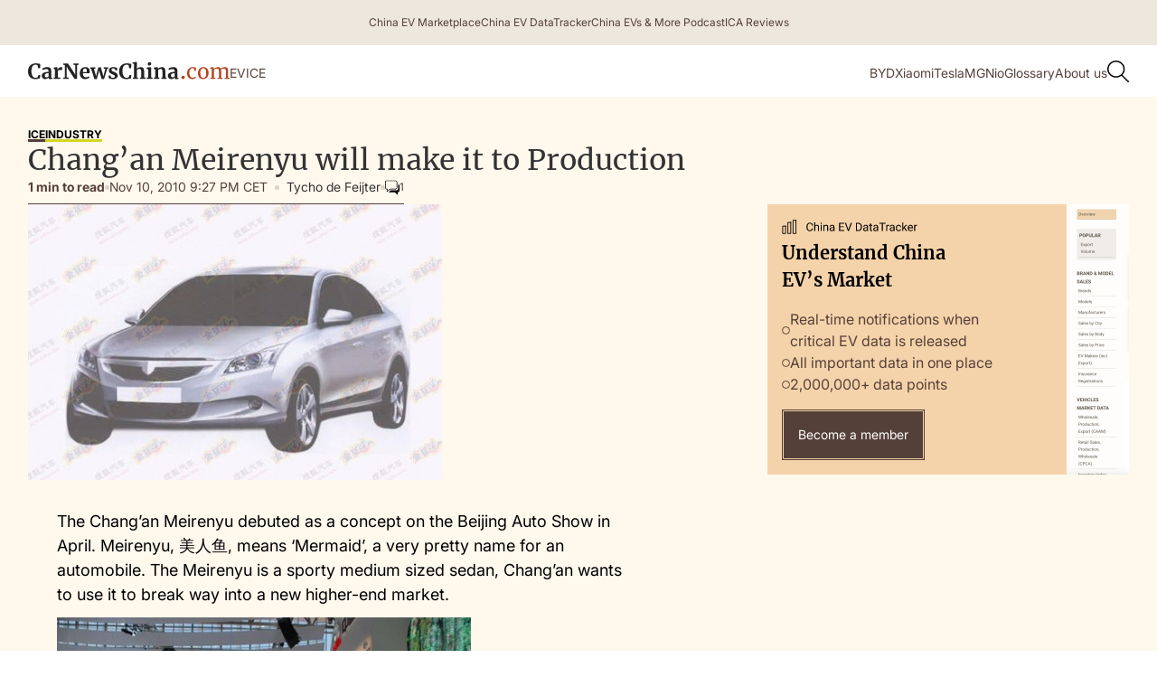

--- FILE ---
content_type: text/html; charset=utf-8
request_url: https://www.google.com/recaptcha/api2/aframe
body_size: 269
content:
<!DOCTYPE HTML><html><head><meta http-equiv="content-type" content="text/html; charset=UTF-8"></head><body><script nonce="ZYWFam8WrXHHVCmSOIqlnA">/** Anti-fraud and anti-abuse applications only. See google.com/recaptcha */ try{var clients={'sodar':'https://pagead2.googlesyndication.com/pagead/sodar?'};window.addEventListener("message",function(a){try{if(a.source===window.parent){var b=JSON.parse(a.data);var c=clients[b['id']];if(c){var d=document.createElement('img');d.src=c+b['params']+'&rc='+(localStorage.getItem("rc::a")?sessionStorage.getItem("rc::b"):"");window.document.body.appendChild(d);sessionStorage.setItem("rc::e",parseInt(sessionStorage.getItem("rc::e")||0)+1);localStorage.setItem("rc::h",'1766236894554');}}}catch(b){}});window.parent.postMessage("_grecaptcha_ready", "*");}catch(b){}</script></body></html>

--- FILE ---
content_type: text/css; charset=utf-8
request_url: https://carnewschina.com/wp-content/cache/min/1/wp-content/plugins/capyabara-cnc-read-also-block/styles.css?ver=1760557580
body_size: 22
content:
.read-also-container{width:100%;background-color:#eee7dd;padding:1.5rem;box-sizing:border-box}.read-also-container .read-also-header{font-size:1rem;font-family:Inter,serif;font-weight:400;line-height:24px;color:#554039;margin-bottom:.5rem}.read-also-container .read-also-content{display:flex;flex-flow:row;gap:1rem;align-items:top;text-decoration:none}.read-also-container .read-also-content:hover{text-decoration:underline!important}.read-also-container .read-also-image{flex:0 0 210px;max-width:210px;margin-right:.5rem;overflow:hidden;position:relative}.read-also-container .read-also-image img{max-width:100%;height:auto}.read-also-container .read-also-title h3{margin:0;font-size:1.125rem;line-height:27px;font-family:Inter,sans-serif;font-weight:600;color:#554039;word-wrap:break-word}@media screen and (max-width:767px){.read-also-container .read-also-content{flex-direction:column;align-items:flex-start}.read-also-container .read-also-title h3{font-size:.875rem;line-height:24px}.read-also-container .read-also-image{height:auto;max-width:100%;margin-right:0;margin-bottom:.5rem}}@media screen and (max-width:479px){.read-also-container .read-also-title h3{line-height:21px}.read-also-container .read-also-image{flex:0 0 150px}}

--- FILE ---
content_type: text/css; charset=utf-8
request_url: https://carnewschina.com/wp-content/cache/min/1/wp-content/themes/capybara/assets/css/ads.css?ver=1760557580
body_size: -29
content:
.ad__in_article{min-width:120px;margin:0 auto .75rem auto;width:100%;display:flex;justify-content:center}ins.horizontal_top{width:100%;height:100%;max-width:970px!important;overflow:hidden;max-height:280px!important;margin-bottom:16px}@media screen and (min-width:1280px){ins.horizontal_top{min-height:250px;margin:0 auto 16px}}@media screen and (max-width:991px){ins.horizontal_top{max-width:940px!important}}@media screen and (max-width:767px){ins.horizontal_top{max-width:740px!important;max-height:280px!important}}@media screen and (max-width:479px){ins.horizontal_top{max-width:100%!important;min-height:250px;max-height:280px!important}.ad__in_article{max-width:calc(100vw - 2rem)}}.ad__vertical_sidepanel{position:relative;width:100%;max-width:300px;text-align:center;min-height:50px;margin:10px auto 0 auto}@media screen and (min-width:1280px){.ad__vertical_sidepanel{max-width:420px}}.ad__vertical_sidepanel.fixed{position:fixed;margin-top:2rem}.adsbygoogle{margin:0 auto;width:100%}.ad{width:100%}.adsbygoogle[data-ad-status="unfilled"]{display:none!important}.ad__in_article:has(.adsbygoogle[data-ad-status="unfilled"]){display:none!important}

--- FILE ---
content_type: text/javascript; charset=utf-8
request_url: https://carnewschina.com/wp-content/cache/min/1/wp-content/themes/capybara/assets/js/cnc-next-post.js?ver=1760557581
body_size: 2014
content:
class InfiniteScrollPost{constructor(){this.currentPostId=cnc_next_post.post_id;this.posts=[];this.currentIndex=0;this.isLoading=!1;this.loadTriggerPercent=70;this.lastScrollTop=0;this.maxPosts=3;this.isNavigating=!1;this.scrollUp=!1;this.loadedPostIds=[parseInt(this.currentPostId)];this.postsThatTriggeredLoad=new Set();this.postsLoaded=0;this.posts.push({id:parseInt(this.currentPostId),title:cnc_next_post.single.title,url:cnc_next_post.single.url,element:document.querySelector('.js-main-post article.post'),hasTriggeredLoad:!1});if(!window.location.hash){this.updateHistory(this.posts[0])}else{this.updateHistory(this.posts[0],window.location.hash)}
this.init()}
init(){this.bindScrollEvents();this.bindCommentLinks();this.checkLoadTrigger()}
bindScrollEvents(){let ticking=!1;window.addEventListener('scroll',()=>{if(!ticking){requestAnimationFrame(()=>{this.handleScroll();ticking=!1});ticking=!0}})}
handleScroll(){if(this.isLoading||this.isNavigating)return;const scrollTop=window.pageYOffset;if(Math.abs(scrollTop-this.lastScrollTop)<5){return}
this.scrollUp=scrollTop<this.lastScrollTop;this.checkPostVisibility();if(!this.scrollUp){this.checkLoadTrigger()}
this.lastScrollTop=scrollTop}
checkPostVisibility(){const viewportTop=window.pageYOffset;const viewportBottom=viewportTop+window.innerHeight;for(let index=0;index<this.posts.length;index++){const post=this.posts[index];if(!post.element)continue;const rect=post.element.getBoundingClientRect();const elementTop=rect.top+window.pageYOffset;const elementBottom=elementTop+rect.height;const postCoversViewportTop=elementTop<=viewportTop;const postCoversViewportBottom=elementBottom>=viewportBottom;const postOccupies100Percent=postCoversViewportTop&&postCoversViewportBottom;if(postOccupies100Percent&&index!==this.currentIndex){this.currentIndex=index;this.updateURLAndTitle(post);return}}}
checkLoadTrigger(){if(this.postsLoaded>=this.maxPosts){return}
this.posts.forEach((post)=>{if(!post.element||post.hasTriggeredLoad)return;const rect=post.element.getBoundingClientRect();const elementTop=rect.top+window.pageYOffset;const elementHeight=rect.height;const currentScrollTop=window.pageYOffset;const viewportHeight=window.innerHeight;const postStartInViewport=Math.max(0,elementTop);const scrolledThroughPost=Math.max(0,currentScrollTop+viewportHeight-postStartInViewport);const percentageScrolled=(scrolledThroughPost/elementHeight)*100;if(percentageScrolled>=this.loadTriggerPercent){post.hasTriggeredLoad=!0;this.loadNextPost(post.id)}})}
loadNextPost(currentPostId){if(this.isLoading)return;if(this.postsLoaded>=this.maxPosts){console.log('Maximum posts reached ('+this.maxPosts+'). No more posts will be loaded.');return}
if(this.postsThatTriggeredLoad.has(currentPostId))return;this.postsThatTriggeredLoad.add(currentPostId);this.isLoading=!0;const data={action:'load_next_post',nonce:cnc_next_post.nonce,post_id:currentPostId,tag_id:cnc_next_post.single.tag_id,excluded_ids:cnc_next_post.single.excluded_ids,original_post_id:cnc_next_post.post_id,count:this.postsLoaded};fetch(cnc_next_post.ajax_url,{method:'POST',headers:{'Content-Type':'application/x-www-form-urlencoded',},body:new URLSearchParams(data)}).then(response=>response.json()).then(result=>{if(result.success&&result.data){this.addPostToDOM(result.data.html,result.data.post);this.postsLoaded++}}).catch(error=>{console.error('Error loading post:',error);this.postsThatTriggeredLoad.delete(currentPostId);const post=this.posts.find(p=>p.id===currentPostId);if(post){post.hasTriggeredLoad=!1}}).finally(()=>{this.isLoading=!1})}
addPostToDOM(html,postData){if(this.loadedPostIds.includes(postData.id)){return}
this.loadedPostIds.push(postData.id);const mainContainer=document.querySelector('.js-main-post');const tempDiv=document.createElement('div');tempDiv.innerHTML=html;const newPostElement=tempDiv.querySelector('article.post');if(newPostElement){newPostElement.classList.add('post-transition');this.bindCommentLinks(newPostElement);mainContainer.appendChild(newPostElement);this.posts.push({id:postData.id,title:postData.title,url:postData.url,element:newPostElement,hasTriggeredLoad:!1});setTimeout(()=>{newPostElement.classList.add('post-visible')},50);setTimeout(()=>{const adsense=document.querySelectorAll('.adsbygoogle:not([data-adsbygoogle-status])');if(adsense.length>0){for(let i=0;i<adsense.length;i++){(adsbygoogle=window.adsbygoogle||[]).push({})}}},100)}}
updateURLAndTitle(post){if(this.isNavigating)return;this.isNavigating=!0;document.title=this.decodeHtmlEntities(post.title);this.updateExcludedIds(post);this.updateHistory(post);if(!this.scrollUp){setTimeout(()=>this.sendGTMEvent(post),2000)}
setTimeout(()=>{this.isNavigating=!1},100)}
updateExcludedIds(post){const excludedIds=post.element.dataset.excludedIds;if(excludedIds){try{window.cnc_next_post.single.excluded_ids=JSON.parse(excludedIds)}catch(e){console.error('Error parsing excluded_ids:',e)}}}
updateHistory(post,hash=''){const post_title=this.decodeHtmlEntities(post.title);const newState={postId:post.id,title:post_title,url:post.url,scrollPosition:window.pageYOffset,postIndex:this.currentIndex};history.pushState(newState,post_title,post.url+hash)}
sendGTMEvent(post){const rawGtm=post.element.dataset.gtm;if(!rawGtm)return;try{const gtmData=JSON.parse(rawGtm);if(gtmData.page_title){gtmData.page_title=this.decodeHtmlEntities(gtmData.page_title)}
if(window.scrollSessionId){gtmData.scroll_session_id=window.scrollSessionId}
if(typeof dataLayer!=='undefined'){dataLayer.push(gtmData);console.log('GTM event sent:',gtmData)}else{console.error('dataLayer not available')}}catch(e){console.error('Error sending GTM data:',e)}}
bindCommentLinks(element=null){const commentLinks=element?element.querySelectorAll('.js-comments-link'):document.querySelectorAll('.js-comments-link');commentLinks.forEach(link=>{link.addEventListener('click',(e)=>{e.preventDefault();const postId=link.getAttribute('href').replace('#comments-','');const targetElement=document.getElementById(`comments-${postId}`);if(targetElement){this.scrollToComments(targetElement)}})})}
scrollToComments(targetElement){targetElement.scrollIntoView({behavior:'smooth'});let scrollAttempts=0;const maxAttempts=10;const checkInterval=200;const recheckScroll=()=>{if(scrollAttempts>=maxAttempts){console.log('Comment scroll: Max attempts reached');return}
scrollAttempts++;const rect=targetElement.getBoundingClientRect();const isVisible=rect.top>=0&&rect.top<=window.innerHeight;if(!isVisible){console.log(`Comment scroll: Adjusting position (attempt ${scrollAttempts})`);targetElement.scrollIntoView({behavior:'smooth'})}
if(scrollAttempts<maxAttempts){setTimeout(recheckScroll,checkInterval)}};setTimeout(recheckScroll,checkInterval)}
recalculatePostDimensions(){this.posts.forEach(post=>{if(post.hasTriggeredLoad){const rect=post.element.getBoundingClientRect();const elementTop=rect.top+window.pageYOffset;const elementHeight=rect.height;const currentScrollTop=window.pageYOffset;const viewportHeight=window.innerHeight;const scrolledThroughPost=Math.max(0,currentScrollTop+viewportHeight-elementTop);const percentageScrolled=(scrolledThroughPost/elementHeight)*100;if(percentageScrolled<this.loadTriggerPercent){post.hasTriggeredLoad=!1;this.postsThatTriggeredLoad.delete(post.id)}}})}
decodeHtmlEntities(str){if(!str)return str;var textArea=document.createElement('textarea');textArea.innerHTML=str;return textArea.value}}
document.addEventListener('DOMContentLoaded',function(){if(document.querySelector('.js-main-post')){const infiniteScroll=new InfiniteScrollPost();window.addEventListener('load',function(){infiniteScroll.recalculatePostDimensions();infiniteScroll.checkLoadTrigger()})}})

--- FILE ---
content_type: text/javascript; charset=utf-8
request_url: https://carnewschina.com/wp-content/cache/min/1/wp-content/themes/capybara/assets/js/ads.js?ver=1760557580
body_size: -14
content:
document.addEventListener("DOMContentLoaded",function(){const adElement=document.getElementById("verticalSideAd");const container=document.querySelector(".sidepanel__right, .article_detail__sidepanel");const offset=10;if(!adElement||!container){return}
let adOriginalTop=adElement.getBoundingClientRect().top+window.scrollY;function updateAdOriginalTop(){adOriginalTop=adElement.getBoundingClientRect().top+window.scrollY}
function handleScroll(){const containerRect=container.getBoundingClientRect();const adHeight=adElement.offsetHeight;if(window.scrollY+offset<adOriginalTop){adElement.classList.remove("fixed");adElement.style.top="";return}
if(containerRect.top-offset<=0&&containerRect.bottom-adHeight>offset){adElement.classList.add("fixed");adElement.style.top=`${offset}px`;return}
if(containerRect.bottom<=adHeight+offset){adElement.classList.remove("fixed");adElement.style.top=`${containerRect.bottom - adHeight}px`;return}}
window.addEventListener("scroll",handleScroll);window.addEventListener("resize",()=>{updateAdOriginalTop();handleScroll()});updateAdOriginalTop()})